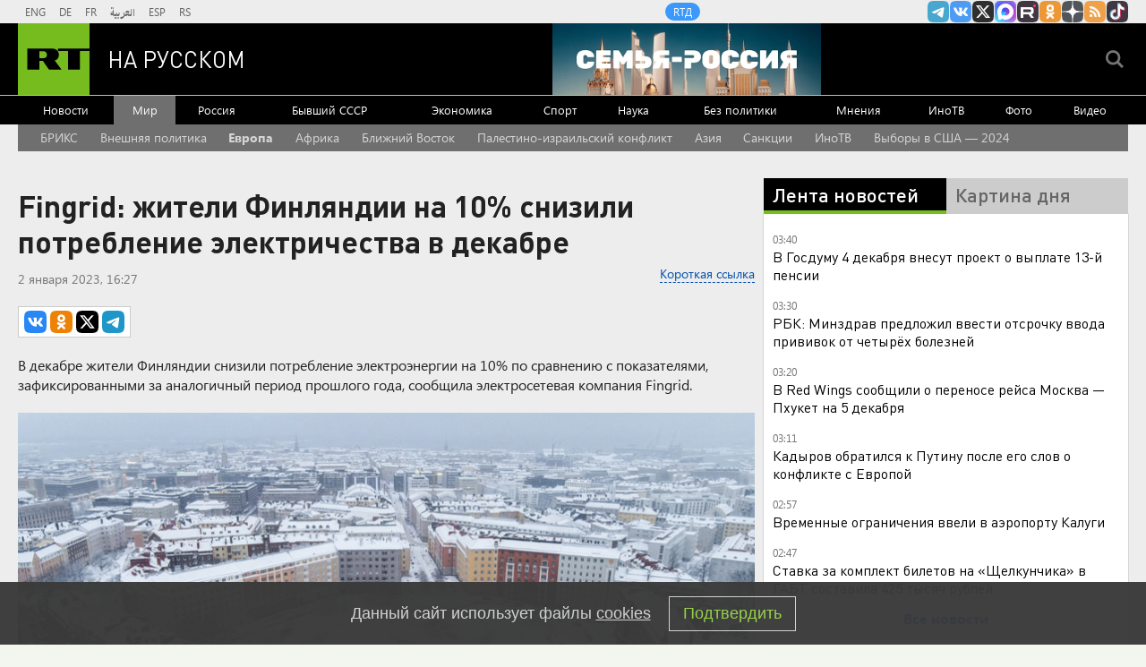

--- FILE ---
content_type: text/html
request_url: https://tns-counter.ru/nc01a**R%3Eundefined*rt_ru/ru/UTF-8/tmsec=rt_ru/492710081***
body_size: -73
content:
578371226930D90DX1764808973:578371226930D90DX1764808973

--- FILE ---
content_type: application/javascript; charset=utf-8
request_url: https://mediametrics.ru/partner/inject/online.jsonp.ru.js
body_size: 1840
content:
callbackJsonpMediametrics( [{"id": "64509270", "image": "//mediametrics.ru/partner/inject/img/64509270.jpg", "title": "Трамп заявил, что переговоры Путина с Уиткоффом прошли успешно", "source": "kp.ru", "link": "//mediametrics.ru/click;mmet/site_ru?//mediametrics.ru/rating/ru/online.html?article=64509270", "favicon": "//mediametrics.ru/favicon/kp.ru.ico"},{"id": "21106058", "image": "//mediametrics.ru/partner/inject/img/21106058.jpg", "title": "Стало известно, от чего умерла бывшая возлюбленная Ефремова и Охлобыстина", "source": "kp.ru", "link": "//mediametrics.ru/click;mmet/site_ru?//mediametrics.ru/rating/ru/online.html?article=21106058", "favicon": "//mediametrics.ru/favicon/kp.ru.ico"},{"id": "59466464", "image": "//mediametrics.ru/partner/inject/img/59466464.jpg", "title": "Зеленский трижды врезал по Казахстану. Токаев стерпел. А потом случился хитрый финт: «Русским будет больно»", "source": "19rusinfo.ru", "link": "//mediametrics.ru/click;mmet/site_ru?//mediametrics.ru/rating/ru/online.html?article=59466464", "favicon": "//mediametrics.ru/favicon/19rusinfo.ru.ico"},{"id": "35551373", "image": "//mediametrics.ru/partner/inject/img/35551373.jpg", "title": "Трамп заявил, что переговоры Уиткоффа и Путина прошли хорошо", "source": "interfax.ru", "link": "//mediametrics.ru/click;mmet/site_ru?//mediametrics.ru/rating/ru/online.html?article=35551373", "favicon": "//mediametrics.ru/favicon/interfax.ru.ico"},{"id": "82767054", "image": "//mediametrics.ru/partner/inject/img/82767054.jpg", "title": "Медведев высказался о ликвидации Совета Россия – НАТО", "source": "www.osnmedia.ru", "link": "//mediametrics.ru/click;mmet/site_ru?//mediametrics.ru/rating/ru/online.html?article=82767054", "favicon": "//mediametrics.ru/favicon/www.osnmedia.ru.ico"},{"id": "58443106", "image": "//mediametrics.ru/partner/inject/img/58443106.jpg", "title": "Для электросчетчиков ужесточают требования по локализации", "source": "vedomosti.ru", "link": "//mediametrics.ru/click;mmet/site_ru?//mediametrics.ru/rating/ru/online.html?article=58443106", "favicon": "//mediametrics.ru/favicon/vedomosti.ru.ico"},{"id": "36504949", "image": "//mediametrics.ru/partner/inject/img/36504949.jpg", "title": "Главное за ночь: блокировка Roblox и спасение семьи героической кошкой - PrimaMedia.ru", "source": "www.primamedia.ru", "link": "//mediametrics.ru/click;mmet/site_ru?//mediametrics.ru/rating/ru/online.html?article=36504949", "favicon": "//mediametrics.ru/favicon/www.primamedia.ru.ico"},{"id": "32375178", "image": "//mediametrics.ru/partner/inject/img/32375178.jpg", "title": "Эти боли самые сильные: топ-10 мучительных состояний по мнению врачей", "source": "klops.ru", "link": "//mediametrics.ru/click;mmet/site_ru?//mediametrics.ru/rating/ru/online.html?article=32375178", "favicon": "//mediametrics.ru/favicon/klops.ru.ico"},{"id": "90284505", "image": "//mediametrics.ru/partner/inject/img/90284505.jpg", "title": "Ситуация в Красноармейске и горячие головы в Европе", "source": "russian.rt.com", "link": "//mediametrics.ru/click;mmet/site_ru?//mediametrics.ru/rating/ru/online.html?article=90284505", "favicon": "//mediametrics.ru/favicon/russian.rt.com.ico"},{"id": "90032666", "image": "//mediametrics.ru/partner/inject/img/90032666.jpg", "title": "Тайное Капри: Подольская наконец раскрыла детали медового месяца! ✿✔️ TVCenter.ru", "source": "www.tvcenter.ru", "link": "//mediametrics.ru/click;mmet/site_ru?//mediametrics.ru/rating/ru/online.html?article=90032666", "favicon": "//mediametrics.ru/favicon/www.tvcenter.ru.ico"},{"id": "79130232", "image": "//mediametrics.ru/partner/inject/img/79130232.jpg", "title": "Ушедший на аварийную посадку самолет приземлился в аэропорту Домодедово", "source": "www.iz.ru", "link": "//mediametrics.ru/click;mmet/site_ru?//mediametrics.ru/rating/ru/online.html?article=79130232", "favicon": "//mediametrics.ru/favicon/www.iz.ru.ico"},{"id": "73538269", "image": "//mediametrics.ru/partner/inject/img/73538269.jpg", "title": "Кадыров заявил, что не станет церемониться с решившими развязать войну с Россией", "source": "russian.rt.com", "link": "//mediametrics.ru/click;mmet/site_ru?//mediametrics.ru/rating/ru/online.html?article=73538269", "favicon": "//mediametrics.ru/favicon/russian.rt.com.ico"},{"id": "14285598", "image": "//mediametrics.ru/partner/inject/img/14285598.jpg", "title": "Про переселение на Сахалин в конце сороковых годов прошлого века и немного о совместной жизни с японцами", "source": "область-на-островах.рф", "link": "//mediametrics.ru/click;mmet/site_ru?//mediametrics.ru/rating/ru/online.html?article=14285598", "favicon": "//mediametrics.ru/favicon/область-на-островах.рф.ico"},{"id": "50588541", "image": "//mediametrics.ru/partner/inject/img/50588541.jpg", "title": "Ушаков: на переговорах обсуждались несколько планов украинского урегулирования", "source": "ren.tv", "link": "//mediametrics.ru/click;mmet/site_ru?//mediametrics.ru/rating/ru/online.html?article=50588541", "favicon": "//mediametrics.ru/favicon/ren.tv.ico"},{"id": "20661160", "image": "//mediametrics.ru/partner/inject/img/20661160.jpg", "title": "Три американских козыря в рукаве Путина. Что не вошло в 50 секунд, которые увидел весь мир", "source": "19rusinfo.ru", "link": "//mediametrics.ru/click;mmet/site_ru?//mediametrics.ru/rating/ru/online.html?article=20661160", "favicon": "//mediametrics.ru/favicon/19rusinfo.ru.ico"}] );

--- FILE ---
content_type: text/javascript; charset=utf-8
request_url: https://rb.infox.sg/json?id=22316&adblock=false&o=0
body_size: 19417
content:
[{"img": "https://rb.infox.sg/img/887282/image_502.jpg?292", "width": "240", "height": "240", "bg_hex": "#0C0B0B", "bg_rgb": "12,11,11", "text_color": "#fff", "timestamp": "1764808974537", "created": "1764677975215", "id": "887282", "title": "Мозг умирает: ученые назвали главную ошибку пенсионеров", "category": "science", "body": "Европейские ученые ввели показатель биоповеденческого возраста \u2014 интегральную метрику, объединяющую состояние сердечно-сосудистой системы, когнитивные функции, уровень образования, физическую форму и", "source": "abnews.ru", "linkTarget": "byDefault", "url": "//rb.infox.sg/click?aid=887282&type=exchange&id=22316&su=aHR0cHM6Ly9jaXMuaW5mb3guc2cvb3RoZXJzL25ld3MvNWZnQ0ovP3V0bV9zb3VyY2U9cnVzc2lhbi5ydC5jb20mdXRtX2NhbXBhaWduPTIyMzE2JnV0bV9tZWRpdW09ZXhjaGFuZ2UmdXRtX2NvbnRlbnQ9YWJuZXdzLnJ1JmlkPXJ1c3NpYW4ucnQuY29t"}, {"img": "https://rb.infox.sg/img/887794/image_502.jpg?925", "width": "240", "height": "240", "bg_hex": "#A17E96", "bg_rgb": "161,126,150", "text_color": "#000", "timestamp": "1764808974537", "created": "1764797294588", "id": "887794", "title": "Захарова рассказала о шансе для жены Зеленского", "category": "politics", "body": "Захарова назвала отставку Ермака шансом для жены Зеленского", "source": "newsread.top", "linkTarget": "byDefault", "url": "//rb.infox.sg/click?aid=887794&type=exchange&id=22316&su=aHR0cHM6Ly9jaXMuaW5mb3guc2cvb3RoZXJzL25ld3MvNWZNdDYvP3V0bV9zb3VyY2U9cnVzc2lhbi5ydC5jb20mdXRtX2NhbXBhaWduPTIyMzE2JnV0bV9tZWRpdW09ZXhjaGFuZ2UmdXRtX2NvbnRlbnQ9bmV3c3JlYWQudG9wJmlkPXJ1c3NpYW4ucnQuY29t"}, {"img": "https://rb.infox.sg/img/887759/image_502.jpg?269", "width": "240", "height": "240", "bg_hex": "#D1BCB4", "bg_rgb": "209,188,180", "text_color": "#000", "timestamp": "1764808974537", "created": "1764774037467", "id": "887759", "title": "Появится ли в России новый порядок расчета пенсии", "category": "house", "body": "Фото: ТАСС/Станислав Тихомиров Чем больше<br/>детей, тем больше денег<br/><br/> Демограф,<br/>аналитик Центра консультирования некоммерческих организаций и<br/>неправительственных объединений «Дипломатия знаний» Российского<br/>государственного гуманитарного университета", "source": "regions.ru", "linkTarget": "byDefault", "url": "//rb.infox.sg/click?aid=887759&type=exchange&id=22316&su=aHR0cHM6Ly9jaXMuaW5mb3guc2cvb3RoZXJzL25ld3MvNWZIeFcvP3V0bV9zb3VyY2U9cnVzc2lhbi5ydC5jb20mdXRtX2NhbXBhaWduPTIyMzE2JnV0bV9tZWRpdW09ZXhjaGFuZ2UmdXRtX2NvbnRlbnQ9cmVnaW9ucy5ydSZpZD1ydXNzaWFuLnJ0LmNvbW=="}, {"img": "https://rb.infox.sg/img/885612/image_502.jpg?319", "width": "240", "height": "240", "bg_hex": "#97785F", "bg_rgb": "151,120,95", "text_color": "#fff", "timestamp": "1764808974537", "created": "1764148067651", "id": "885612", "title": "Во Франции пришли в ярость от гигантских выплат России", "category": "others", "body": "Европейские страны крайне лицемерно ведут себя по отношению к России. Такими выводами поделился французский политический аналитик Оливье д'Озон.", "source": "abnews.ru", "linkTarget": "byDefault", "url": "//rb.infox.sg/click?aid=885612&type=exchange&id=22316&su=aHR0cHM6Ly9jaXMuaW5mb3guc2cvb3RoZXJzL25ld3MvNWU0YnkvP3V0bV9zb3VyY2U9cnVzc2lhbi5ydC5jb20mdXRtX2NhbXBhaWduPTIyMzE2JnV0bV9tZWRpdW09ZXhjaGFuZ2UmdXRtX2NvbnRlbnQ9YWJuZXdzLnJ1JmlkPXJ1c3NpYW4ucnQuY29t"}, {"img": "https://rb.infox.sg/img/884342/image_502.jpg?738", "width": "240", "height": "240", "bg_hex": "#164E54", "bg_rgb": "22,78,84", "text_color": "#fff", "timestamp": "1764808974537", "created": "1763651411864", "id": "884342", "title": "Выявлена ночная привычка, ведущая к инсульту", "category": "health", "body": "Сон при искусственном освещении может значительно повысить риск инсульта и других сердечно-сосудистых заболеваний, предупредил кардиолог Эхимен Анени.", "source": "abnews.ru", "linkTarget": "byDefault", "url": "//rb.infox.sg/click?aid=884342&type=exchange&id=22316&su=aHR0cHM6Ly9jaXMuaW5mb3guc2cvb3RoZXJzL25ld3MvNWNWcmovP3V0bV9zb3VyY2U9cnVzc2lhbi5ydC5jb20mdXRtX2NhbXBhaWduPTIyMzE2JnV0bV9tZWRpdW09ZXhjaGFuZ2UmdXRtX2NvbnRlbnQ9YWJuZXdzLnJ1JmlkPXJ1c3NpYW4ucnQuY29t"}, {"img": "https://rb.infox.sg/img/887741/image_502.jpg?556", "width": "240", "height": "240", "bg_hex": "#313030", "bg_rgb": "49,48,48", "text_color": "#fff", "timestamp": "1764808974537", "created": "1764771319798", "id": "887741", "title": "Продюсер назвал главную ошибку Долиной в скандале с квартирой", "category": "afisha", "body": "Продюсер назвал главную ошибку Долиной в скандале с квартирой", "source": "newsread.top", "linkTarget": "byDefault", "url": "//rb.infox.sg/click?aid=887741&type=exchange&id=22316&su=aHR0cHM6Ly9jaXMuaW5mb3guc2cvb3RoZXJzL25ld3MvNWZGSk8vP3V0bV9zb3VyY2U9cnVzc2lhbi5ydC5jb20mdXRtX2NhbXBhaWduPTIyMzE2JnV0bV9tZWRpdW09ZXhjaGFuZ2UmdXRtX2NvbnRlbnQ9bmV3c3JlYWQudG9wJmlkPXJ1c3NpYW4ucnQuY29t"}, {"img": "https://rb.infox.sg/img/886032/image_502.jpg?71", "width": "240", "height": "240", "bg_hex": "#9FA7B5", "bg_rgb": "159,167,181", "text_color": "#000", "timestamp": "1764808974537", "created": "1764239342593", "id": "886032", "title": "Погоня российской ракеты за истребителем ВСУ попала на видео", "category": "others", "body": "Видеозапись погони российской ракеты класса «воздух \u2014 воздух» за истребителем МиГ-29 украинской армии появилась в четверг, 27 ноября, в интернете.", "source": "regnum.ru", "linkTarget": "byDefault", "url": "//rb.infox.sg/click?aid=886032&type=exchange&id=22316&su=aHR0cHM6Ly9jaXMuaW5mb3guc2cvb3RoZXJzL25ld3MvNWVzNVcvP3V0bV9zb3VyY2U9cnVzc2lhbi5ydC5jb20mdXRtX2NhbXBhaWduPTIyMzE2JnV0bV9tZWRpdW09ZXhjaGFuZ2UmdXRtX2NvbnRlbnQ9cmVnbnVtLnJ1JmlkPXJ1c3NpYW4ucnQuY29t"}, {"img": "https://rb.infox.sg/img/887785/image_502.jpg?587", "width": "240", "height": "240", "bg_hex": "#AEBCC0", "bg_rgb": "174,188,192", "text_color": "#000", "timestamp": "1764808974537", "created": "1764774800034", "id": "887785", "title": "Опасный симптом, который появляется через час после еды", "category": "health", "body": "Фото: istockphoto.com/Nuttawan Jayawan <br/> Одним из основных симптомов отравления ядовитой рыбой<br/>является отрыжка. Об этом NEWS.ru заявил врач-терапевт, кандидат медицинских<br/>наук Андрей Кондрахин. Он добавил,", "source": "regions.ru", "linkTarget": "byDefault", "url": "//rb.infox.sg/click?aid=887785&type=exchange&id=22316&su=aHR0cHM6Ly9jaXMuaW5mb3guc2cvb3RoZXJzL25ld3MvNWZHVkMvP3V0bV9zb3VyY2U9cnVzc2lhbi5ydC5jb20mdXRtX2NhbXBhaWduPTIyMzE2JnV0bV9tZWRpdW09ZXhjaGFuZ2UmdXRtX2NvbnRlbnQ9cmVnaW9ucy5ydSZpZD1ydXNzaWFuLnJ0LmNvbW=="}, {"img": "https://rb.infox.sg/img/886410/image_502.jpg?447", "width": "240", "height": "240", "bg_hex": "#1F2021", "bg_rgb": "31,32,33", "text_color": "#fff", "timestamp": "1764808974537", "created": "1764321568642", "id": "886410", "title": "Священник раскрыл главную ошибку при поминовении умерших", "category": "house", "body": "Протоиерей Андрей Ефанов напомнил, что на девятый день принято поминать усопшего молитвой. По его словам, посещение кладбища не является обязательным", "source": "abnews.ru", "linkTarget": "byDefault", "url": "//rb.infox.sg/click?aid=886410&type=exchange&id=22316&su=aHR0cHM6Ly9jaXMuaW5mb3guc2cvb3RoZXJzL25ld3MvNWV1V2QvP3V0bV9zb3VyY2U9cnVzc2lhbi5ydC5jb20mdXRtX2NhbXBhaWduPTIyMzE2JnV0bV9tZWRpdW09ZXhjaGFuZ2UmdXRtX2NvbnRlbnQ9YWJuZXdzLnJ1JmlkPXJ1c3NpYW4ucnQuY29t"}, {"img": "https://rb.infox.sg/img/884861/image_502.jpg?245", "width": "240", "height": "240", "bg_hex": "#030406", "bg_rgb": "3,4,6", "text_color": "#fff", "timestamp": "1764808974537", "created": "1763971293974", "id": "884861", "title": "\"Инопланетный корабль\" 3I/ATLAS скорректировал курс: куда летит?", "category": "science", "body": "Ученый Гарвардского университета Ави Леб в своем блоге заявил, что межзвездный объект 3I/ATLAS мог быть разработан для доставки на Юпитер", "source": "rg.ru", "linkTarget": "byDefault", "url": "//rb.infox.sg/click?aid=884861&type=exchange&id=22316&su=aHR0cHM6Ly9jaXMuaW5mb3guc2cvb3RoZXJzL25ld3MvNWRKb3cvP3V0bV9zb3VyY2U9cnVzc2lhbi5ydC5jb20mdXRtX2NhbXBhaWduPTIyMzE2JnV0bV9tZWRpdW09ZXhjaGFuZ2UmdXRtX2NvbnRlbnQ9cmcucnUmaWQ9cnVzc2lhbi5ydC5jb21="}, {"img": "https://rb.infox.sg/img/887804/image_502.jpg?259", "width": "240", "height": "240", "bg_hex": "#706248", "bg_rgb": "112,98,72", "text_color": "#fff", "timestamp": "1764808974537", "created": "1764797783786", "id": "887804", "title": "США начали использовать копии иранских дронов Shahed-136", "category": "others", "body": "Пентагон приступил к развертыванию ударных беспилотников, созданных на основе иранской модели Shahed-136. Об этом сообщает Bloomberg. По данным агентства, Центральное", "source": "vedomosti.ru", "linkTarget": "byDefault", "url": "//rb.infox.sg/click?aid=887804&type=exchange&id=22316&su=aHR0cHM6Ly9jaXMuaW5mb3guc2cvb3RoZXJzL25ld3MvNWZMWEkvP3V0bV9zb3VyY2U9cnVzc2lhbi5ydC5jb20mdXRtX2NhbXBhaWduPTIyMzE2JnV0bV9tZWRpdW09ZXhjaGFuZ2UmdXRtX2NvbnRlbnQ9dmVkb21vc3RpLnJ1JmlkPXJ1c3NpYW4ucnQuY29t"}, {"img": "https://rb.infox.sg/img/887230/image_502.jpg?339", "width": "240", "height": "240", "bg_hex": "#676154", "bg_rgb": "103,97,84", "text_color": "#fff", "timestamp": "1764808974537", "created": "1764667060861", "id": "887230", "title": "Останки Новака и его жены со следами пыток нашли в ОАЭ", "category": "others", "body": "Полиция в ОАЭ обнаружила останки криптобизнесмена Романа Новака и его жены. Об этом <a href=\"https://www.spb.kp.ru/daily/27749/5178260/\" rel=\"noopener noreferrer\" target=\"_blank\">пишет<\/a> KP.RU со", "source": "rg.ru", "linkTarget": "byDefault", "url": "//rb.infox.sg/click?aid=887230&type=exchange&id=22316&su=aHR0cHM6Ly9jaXMuaW5mb3guc2cvb3RoZXJzL25ld3MvNWZwQXEvP3V0bV9zb3VyY2U9cnVzc2lhbi5ydC5jb20mdXRtX2NhbXBhaWduPTIyMzE2JnV0bV9tZWRpdW09ZXhjaGFuZ2UmdXRtX2NvbnRlbnQ9cmcucnUmaWQ9cnVzc2lhbi5ydC5jb21="}, {"img": "https://rb.infox.sg/img/887758/image_502.jpg?887", "width": "240", "height": "240", "bg_hex": "#221410", "bg_rgb": "34,20,16", "text_color": "#fff", "timestamp": "1764808974537", "created": "1764773869501", "id": "887758", "title": "Что добавить в чай, чтобы он помогал от всех болезней", "category": "health", "body": "Фото: REGIONS/Сгенерировано нейросетью <br/> Чай с кусочком имбиря может стать эффективной мерой для<br/>предотвращения различных нарушений в работе организма. Такое заявление в беседе<br/>с изданием «Подмосковье", "source": "regions.ru", "linkTarget": "byDefault", "url": "//rb.infox.sg/click?aid=887758&type=exchange&id=22316&su=aHR0cHM6Ly9jaXMuaW5mb3guc2cvb3RoZXJzL25ld3MvNWZJZXAvP3V0bV9zb3VyY2U9cnVzc2lhbi5ydC5jb20mdXRtX2NhbXBhaWduPTIyMzE2JnV0bV9tZWRpdW09ZXhjaGFuZ2UmdXRtX2NvbnRlbnQ9cmVnaW9ucy5ydSZpZD1ydXNzaWFuLnJ0LmNvbW=="}, {"img": "https://rb.infox.sg/img/887798/image_502.jpg?997", "width": "240", "height": "240", "bg_hex": "#9C7E80", "bg_rgb": "156,126,128", "text_color": "#000", "timestamp": "1764808974537", "created": "1764797392450", "id": "887798", "title": "В США назвали возможную страну для переезда Мадуро", "category": "politics", "body": "В США назвали возможную страну для переезда Мадуро", "source": "newsread.top", "linkTarget": "byDefault", "url": "//rb.infox.sg/click?aid=887798&type=exchange&id=22316&su=aHR0cHM6Ly9jaXMuaW5mb3guc2cvb3RoZXJzL25ld3MvNWZLTEkvP3V0bV9zb3VyY2U9cnVzc2lhbi5ydC5jb20mdXRtX2NhbXBhaWduPTIyMzE2JnV0bV9tZWRpdW09ZXhjaGFuZ2UmdXRtX2NvbnRlbnQ9bmV3c3JlYWQudG9wJmlkPXJ1c3NpYW4ucnQuY29t"}, {"img": "https://rb.infox.sg/img/886430/image_502.jpg?634", "width": "240", "height": "240", "bg_hex": "#151C1D", "bg_rgb": "21,28,29", "text_color": "#fff", "timestamp": "1764808974537", "created": "1764322349125", "id": "886430", "title": "Трамп готовится объявить о контакте с внеземными цивилизациями", "category": "science", "body": "Документалист Дэн Фара заявил, что в ближайшее время Дональд Трамп может выступить с публичным обращением об инопланетных цивилизациях. Поводом, по", "source": "abnews.ru", "linkTarget": "byDefault", "url": "//rb.infox.sg/click?aid=886430&type=exchange&id=22316&su=aHR0cHM6Ly9jaXMuaW5mb3guc2cvb3RoZXJzL25ld3MvNWVxaUovP3V0bV9zb3VyY2U9cnVzc2lhbi5ydC5jb20mdXRtX2NhbXBhaWduPTIyMzE2JnV0bV9tZWRpdW09ZXhjaGFuZ2UmdXRtX2NvbnRlbnQ9YWJuZXdzLnJ1JmlkPXJ1c3NpYW4ucnQuY29t"}, {"img": "https://rb.infox.sg/img/887333/image_502.jpg?2", "width": "240", "height": "240", "bg_hex": "#999894", "bg_rgb": "153,152,148", "text_color": "#000", "timestamp": "1764808974537", "created": "1764685970343", "id": "887333", "title": "Актриса Агата Муцениеце родила третьего ребенка", "category": "afisha", "body": "Российская актриса Агата Муцениеце накануне родила дочь", "source": "rg.ru", "linkTarget": "byDefault", "url": "//rb.infox.sg/click?aid=887333&type=exchange&id=22316&su=aHR0cHM6Ly9jaXMuaW5mb3guc2cvb3RoZXJzL25ld3MvNWZ0RW0vP3V0bV9zb3VyY2U9cnVzc2lhbi5ydC5jb20mdXRtX2NhbXBhaWduPTIyMzE2JnV0bV9tZWRpdW09ZXhjaGFuZ2UmdXRtX2NvbnRlbnQ9cmcucnUmaWQ9cnVzc2lhbi5ydC5jb21="}, {"img": "https://rb.infox.sg/img/886728/image_502.jpg?916", "width": "240", "height": "240", "bg_hex": "#6A543D", "bg_rgb": "106,84,61", "text_color": "#fff", "timestamp": "1764808974537", "created": "1764577897626", "id": "886728", "title": "Стоматологи открыли новый способ борьбы с кариесом", "category": "health", "body": "Фото: istockphoto.com/momcilog Поцелуи полезны не только для души, но и для тела. По мнению специалистов, они действуют как комплексная оздоровительная процедура: укрепляют иммунитет, тренируют", "source": "regions.ru", "linkTarget": "byDefault", "url": "//rb.infox.sg/click?aid=886728&type=exchange&id=22316&su=aHR0cHM6Ly9jaXMuaW5mb3guc2cvb3RoZXJzL25ld3MvNWY1STkvP3V0bV9zb3VyY2U9cnVzc2lhbi5ydC5jb20mdXRtX2NhbXBhaWduPTIyMzE2JnV0bV9tZWRpdW09ZXhjaGFuZ2UmdXRtX2NvbnRlbnQ9cmVnaW9ucy5ydSZpZD1ydXNzaWFuLnJ0LmNvbW=="}, {"img": "https://rb.infox.sg/img/887317/image_502.jpg?494", "width": "240", "height": "240", "bg_hex": "#A68772", "bg_rgb": "166,135,114", "text_color": "#000", "timestamp": "1764808974537", "created": "1764684416044", "id": "887317", "title": "СМИ: США выступили против ЕС в вопросе замороженных активов РФ", "category": "politics", "body": "Администрация президента США Дональда Трампа заявила европейским чиновникам, что она намерена вернуть России ее замороженные активы после подписания мирных соглашений.", "source": "rg.ru", "linkTarget": "byDefault", "url": "//rb.infox.sg/click?aid=887317&type=exchange&id=22316&su=aHR0cHM6Ly9jaXMuaW5mb3guc2cvb3RoZXJzL25ld3MvNWZzalcvP3V0bV9zb3VyY2U9cnVzc2lhbi5ydC5jb20mdXRtX2NhbXBhaWduPTIyMzE2JnV0bV9tZWRpdW09ZXhjaGFuZ2UmdXRtX2NvbnRlbnQ9cmcucnUmaWQ9cnVzc2lhbi5ydC5jb21="}, {"img": "https://rb.infox.sg/img/886953/image_502.jpg?86", "width": "240", "height": "240", "bg_hex": "#726963", "bg_rgb": "114,105,99", "text_color": "#fff", "timestamp": "1764808974537", "created": "1764595005707", "id": "886953", "title": "Вокруг Долиной разгорелся новый скандал", "category": "afisha", "body": "Стилист Никита Карстен обвинил певицу Ларису Долину в нарушении договоренностей о сотрудничестве, отметив, что народная артистка запретила ему использовать полученный в ходе съемки контент. Его заявление", "source": "rambler.ru", "linkTarget": "byDefault", "url": "//rb.infox.sg/click?aid=886953&type=exchange&id=22316&su=aHR0cHM6Ly9jaXMuaW5mb3guc2cvb3RoZXJzL25ld3MvNWZmd2wvP3V0bV9zb3VyY2U9cnVzc2lhbi5ydC5jb20mdXRtX2NhbXBhaWduPTIyMzE2JnV0bV9tZWRpdW09ZXhjaGFuZ2UmdXRtX2NvbnRlbnQ9cmFtYmxlci5ydSZpZD1ydXNzaWFuLnJ0LmNvbW=="}, {"img": "https://rb.infox.sg/img/887302/image_502.jpg?944", "width": "240", "height": "240", "bg_hex": "#2C252F", "bg_rgb": "44,37,47", "text_color": "#fff", "timestamp": "1764808974537", "created": "1764683449442", "id": "887302", "title": "Глава Пентагона Хегсет прокомментировал приказ \"убить всех\"", "category": "others", "body": "Глава Пентагона Пит Хегсет назвал \"фейком\" недавние сообщения о том, что он совершил военное преступление, приказав нанести второй удар по", "source": "rg.ru", "linkTarget": "byDefault", "url": "//rb.infox.sg/click?aid=887302&type=exchange&id=22316&su=aHR0cHM6Ly9jaXMuaW5mb3guc2cvb3RoZXJzL25ld3MvNWZ0RTAvP3V0bV9zb3VyY2U9cnVzc2lhbi5ydC5jb20mdXRtX2NhbXBhaWduPTIyMzE2JnV0bV9tZWRpdW09ZXhjaGFuZ2UmdXRtX2NvbnRlbnQ9cmcucnUmaWQ9cnVzc2lhbi5ydC5jb21="}]

--- FILE ---
content_type: text/javascript; charset=utf-8
request_url: https://rb.infox.sg/json?id=904&adblock=false&o=20
body_size: 4474
content:
[{"img": "https://rb.infox.sg/img/886951/image_2.jpg?17", "width": "70", "height": "50", "bg_hex": "#9D6F55", "bg_rgb": "157,111,85", "text_color": "#fff", "timestamp": "1764808974535", "created": "1764594944501", "id": "886951", "title": "Врачи назвали 5 круп, от которых худеют", "category": "health", "body": "Узнайте, какие каши дольше насыщают, помогают контролировать аппетит и не мешают худеть.", "source": "rambler.ru", "linkTarget": "byDefault", "url": "//rb.infox.sg/click?aid=886951&type=exchange&id=904&su=aHR0cHM6Ly9jaXMuaW5mb3guc2cvc2NpZW5jZS9uZXdzLzVmZlpOLz91dG1fc291cmNlPXJ1c3NpYW4ucnQuY29tJnV0bV9jYW1wYWlnbj05MDQmdXRtX21lZGl1bT1leGNoYW5nZSZ1dG1fY29udGVudD1yYW1ibGVyLnJ1JmlkPXJ1c3NpYW4ucnQuY29t"}, {"img": "https://rb.infox.sg/img/887499/image_2.jpg?897", "width": "70", "height": "50", "bg_hex": "#B4A796", "bg_rgb": "180,167,150", "text_color": "#000", "timestamp": "1764808974535", "created": "1764751576018", "id": "887499", "title": "Зарубежные СМИ бурно отреагировали на переговоры России и США", "category": "politics", "body": "Переговоры России и США состоялись в Москве 2 декабря и продолжались пять часов. Президент России Владимир Путин, его советник Юрий", "source": "vedomosti.ru", "linkTarget": "byDefault", "url": "//rb.infox.sg/click?aid=887499&type=exchange&id=904&su=aHR0cHM6Ly9jaXMuaW5mb3guc2cvb3RoZXJzL25ld3MvNWZFeGsvP3V0bV9zb3VyY2U9cnVzc2lhbi5ydC5jb20mdXRtX2NhbXBhaWduPTkwNCZ1dG1fbWVkaXVtPWV4Y2hhbmdlJnV0bV9jb250ZW50PXZlZG9tb3N0aS5ydSZpZD1ydXNzaWFuLnJ0LmNvbW=="}, {"img": "https://rb.infox.sg/img/886925/image_2.jpg?554", "width": "70", "height": "50", "bg_hex": "#57492F", "bg_rgb": "87,73,47", "text_color": "#fff", "timestamp": "1764808974535", "created": "1764591378793", "id": "886925", "title": "Зеленский может уйти отставку на Новый год", "category": "politics", "body": "Зеленскому предрекли отставку в Новый год", "source": "newsread.top", "linkTarget": "byDefault", "url": "//rb.infox.sg/click?aid=886925&type=exchange&id=904&su=aHR0cHM6Ly9jaXMuaW5mb3guc2cvb3RoZXJzL25ld3MvNWY3U2svP3V0bV9zb3VyY2U9cnVzc2lhbi5ydC5jb20mdXRtX2NhbXBhaWduPTkwNCZ1dG1fbWVkaXVtPWV4Y2hhbmdlJnV0bV9jb250ZW50PW5ld3NyZWFkLnRvcCZpZD1ydXNzaWFuLnJ0LmNvbW=="}, {"img": "https://rb.infox.sg/img/886787/image_2.jpg?8", "width": "70", "height": "50", "bg_hex": "#2E2D32", "bg_rgb": "46,45,50", "text_color": "#fff", "timestamp": "1764808974535", "created": "1764582965481", "id": "886787", "title": "Назван самый приятный для жизни город в России", "category": "house", "body": "Челябинск становится все более привлекательным для переезда на фоне Москвы, Санкт Петербурга и Краснодара благодаря доступному жилью, стабильному рынку труда", "source": "abnews.ru", "linkTarget": "byDefault", "url": "//rb.infox.sg/click?aid=886787&type=exchange&id=904&su=aHR0cHM6Ly9jaXMuaW5mb3guc2cvb3RoZXJzL25ld3MvNWY1Nm4vP3V0bV9zb3VyY2U9cnVzc2lhbi5ydC5jb20mdXRtX2NhbXBhaWduPTkwNCZ1dG1fbWVkaXVtPWV4Y2hhbmdlJnV0bV9jb250ZW50PWFibmV3cy5ydSZpZD1ydXNzaWFuLnJ0LmNvbW=="}, {"img": "https://rb.infox.sg/img/887705/image_2.jpg?961", "width": "70", "height": "50", "bg_hex": "#5F5C68", "bg_rgb": "95,92,104", "text_color": "#fff", "timestamp": "1764808974535", "created": "1764769136824", "id": "887705", "title": "Вучич анонсировал эпохальное решение 15 января", "category": "politics", "body": "Власти Сербии 15 января примут собственное решение по нефтяной компании NIS («Нефтяная индустрия Сербии»), если Россия к этой дате не", "source": "dumatv.ru", "linkTarget": "byDefault", "url": "//rb.infox.sg/click?aid=887705&type=exchange&id=904&su=aHR0cHM6Ly9jaXMuaW5mb3guc2cvb3RoZXJzL25ld3MvNWZCMjUvP3V0bV9zb3VyY2U9cnVzc2lhbi5ydC5jb20mdXRtX2NhbXBhaWduPTkwNCZ1dG1fbWVkaXVtPWV4Y2hhbmdlJnV0bV9jb250ZW50PWR1bWF0di5ydSZpZD1ydXNzaWFuLnJ0LmNvbW=="}]